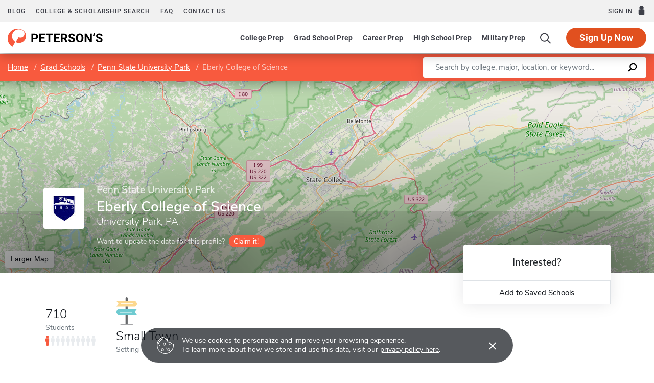

--- FILE ---
content_type: image/svg+xml
request_url: https://www.petersons.com/images/small.svg
body_size: 1177
content:
<?xml version="1.0" encoding="utf-8"?>
<!-- Generator: Adobe Illustrator 23.0.2, SVG Export Plug-In . SVG Version: 6.00 Build 0)  -->
<svg version="1.1" id="Layer_1" xmlns="http://www.w3.org/2000/svg" xmlns:xlink="http://www.w3.org/1999/xlink" x="0px" y="0px"
	 viewBox="0 0 84.83 108.5" style="enable-background:new 0 0 84.83 108.5;" xml:space="preserve">
<style type="text/css">
	.st0{fill:#FCD88F;}
	.st1{fill:#6FCBD1;}
	.st2{fill:#67696B;}
	.st3{fill:#A6A7A9;}
	.st4{fill:#FFFFFF;}
</style>
<g>
	<polygon class="st0" points="76.61,14.81 84.83,25.87 76.61,36.92 46.25,36.92 37.71,36.92 1.88,36.92 10.1,25.87 1.88,14.81 
		37.71,14.81 46.25,14.81 	"/>
	<polygon class="st1" points="82.95,46.38 74.73,57.44 82.95,68.49 46.25,68.49 37.71,68.49 8.22,68.49 0,57.44 8.22,46.38 
		37.71,46.38 46.25,46.38 	"/>
	<rect x="37.71" y="68.49" class="st2" width="8.54" height="38.51"/>
	<rect x="37.71" y="36.92" class="st2" width="8.54" height="9.46"/>
	<path class="st2" d="M46.25,4.28v10.53h-8.54V4.28c0-2.36,1.91-4.28,4.27-4.28C44.34,0,46.25,1.92,46.25,4.28z"/>
	<rect x="17.46" y="105.5" class="st3" width="49.04" height="3"/>
	<rect x="18.75" y="24.37" class="st4" width="47.75" height="3"/>
	<rect x="15.25" y="55.94" class="st4" width="47.75" height="3"/>
</g>
</svg>
